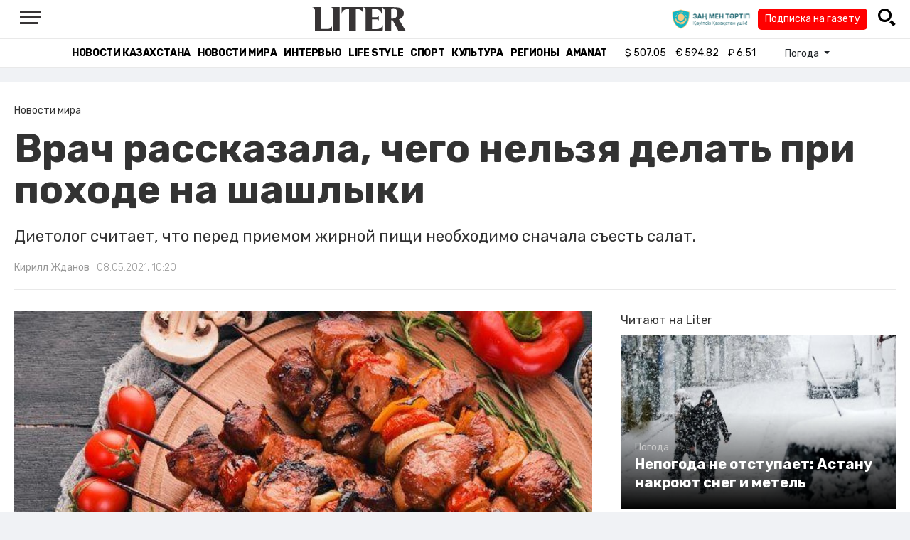

--- FILE ---
content_type: text/html; charset=UTF-8
request_url: https://liter.kz/vrach-rasskazala-chego-nelzya-delat-pri-pohode-na-shashlyki/
body_size: 11823
content:
<!DOCTYPE html>
<html lang="ru" class="no-js" prefix="og: http://ogp.me/ns#">
<head >
    <title>Врач рассказала, чего нельзя делать при походе на шашлыки</title>

    <link rel="canonical" href="https://liter.kz/vrach-rasskazala-chego-nelzya-delat-pri-pohode-na-shashlyki/"/>

    
    <meta charset="UTF-8" />
<meta name="keywords" content="отдых, Природа, советы, лайфхаки, развлечения, диетолог, шашлыки" />
<meta name="description" content="Диетолог считает, что перед приемом жирной пищи необходимо сначала съесть салат." />
<meta name="robots" content="follow, index, max-snippet:-1, max-video-preview:-1, max-image-preview:large" />
<meta name="news_keywords" content="отдых, Природа, советы, лайфхаки, развлечения, диетолог, шашлыки" />
<meta property="og:site_name" content="Новости Казахстана - Liter.kz" />
<meta property="og:title" content="Врач рассказала, чего нельзя делать при походе на шашлыки" />
<meta property="og:description" content="Диетолог считает, что перед приемом жирной пищи необходимо сначала съесть салат." />
<meta property="og:url" content="https://liter.kz/vrach-rasskazala-chego-nelzya-delat-pri-pohode-na-shashlyki/" />
<meta property="og:locale" content="ru_RU" />
<meta property="og:image" content="https://liter.kz/cache/imagine/1200/uploads/news/2021/05/08/1663400190c63b1e96cb76f7afa72973.jpg" />
<meta property="og:type" content="article" />
<meta property="og:image:alt" content="Врач рассказала, чего нельзя делать при походе на шашлыки" />
<meta property="twitter:image" content="https://liter.kz/cache/imagine/1200/uploads/news/2021/05/08/1663400190c63b1e96cb76f7afa72973.jpg" />
<meta property="og:image:secure_url" content="https://liter.kz/cache/imagine/1200/uploads/news/2021/05/08/1663400190c63b1e96cb76f7afa72973.jpg" />
<meta property="og:image:width" content="1200" />
<meta property="og:image:height" content="797" />
<meta property="og:image:type" content="image/jpeg" />
<meta property="article:tag" content="отдых, Природа, советы, лайфхаки, развлечения, диетолог, шашлыки" />
<meta property="article:section" content="Новости мира" />
<meta property="article:published_time" content="2021-05-08T10:20:16+05:00" />
<meta property="article:modified_time" content="2021-12-23T07:11:27+05:00" />
<meta property="og:updated_time" content="2021-12-23T07:11:27+05:00" />
<meta property="twitter:card" content="summary_large_image" />
<meta property="twitter:title" content="Врач рассказала, чего нельзя делать при походе на шашлыки" />
<meta property="twitter:description" content="Диетолог считает, что перед приемом жирной пищи необходимо сначала съесть салат." />

    <link href="https://liter.kz/favicon.ico" rel="icon" type="image/x-icon" />
    <link href="https://liter.kz/favicon.ico" rel="shortcut icon" type="image/vnd.microsoft.icon" />
    <link rel="icon" type="image/png" sizes="16x16" href="/build/favicons/favicon-16x16.png">
    <link rel="icon" type="image/png" sizes="32x32" href="/build/favicons/favicon-32x32.png">
    <link rel="apple-touch-icon" sizes="57x57" href="/build/favicons/apple-icon-57x57.png">
    <link rel="apple-touch-icon" sizes="60x60" href="/build/favicons/apple-icon-60x60.png">
    <link rel="apple-touch-icon" sizes="72x72" href="/build/favicons/apple-icon-72x72.png">
    <link rel="apple-touch-icon" sizes="76x76" href="/build/favicons/apple-icon-76x76.png">
    <link rel="apple-touch-icon" sizes="114x114" href="/build/favicons/apple-icon-114x114.png">
    <link rel="apple-touch-icon" sizes="120x120" href="/build/favicons/apple-icon-120x120.png">
    <link rel="apple-touch-icon" sizes="144x144" href="/build/favicons/apple-icon-144x144.png">
    <link rel="apple-touch-icon" sizes="152x152" href="/build/favicons/apple-icon-152x152.png">
    <link rel="apple-touch-icon" sizes="180x180" href="/build/favicons/apple-icon-180x180.png">
    <link rel="icon" type="image/png" sizes="192x192" href="/build/favicons/android-icon-192x192.png">
    <link rel="icon" type="image/png" sizes="96x96" href="/build/favicons/favicon-96x96.png">
    <link rel="manifest" href="/build/favicons/manifest.json">
    <meta name="msapplication-TileColor" content="#ffffff">
    <meta name="msapplication-TileImage" content="/build/favicons/ms-icon-144x144.png">
    <meta name="theme-color" content="#ffffff">
    <meta name="viewport" content="width=device-width, initial-scale=1, shrink-to-fit=no">
    <meta name="pmail-verification" content="1fcf2bad9c4405f22ce95a51c314a6cb">
    <link href="//fonts.googleapis.com" rel="dns-prefetch preconnect"/>
    <link href="//www.youtube.com" rel="dns-prefetch preconnect"/>
    <link rel="preconnect" href="https://fonts.googleapis.com">
    <link rel="preconnect" href="https://fonts.gstatic.com" crossorigin>
    <link href="https://fonts.googleapis.com/css2?family=Rubik:wght@300;400;500;700&display=swap" rel="stylesheet">

    <!-- Google tag (gtag.js) -->
    <script async src="https://www.googletagmanager.com/gtag/js?id=G-DW7XF2E5MB"></script>
    <script>
        window.dataLayer = window.dataLayer || [];
        function gtag(){dataLayer.push(arguments);}
        gtag('js', new Date());

        gtag('config', 'G-DW7XF2E5MB');
    </script>

                <link rel="stylesheet" href="/build/app.e8f113cb.css">
        <style>
            .hidden {
                display: none !important;
            }
        </style>
    <link href="/custom.css?1767643194" rel="stylesheet" type="text/css">
    

    <link rel="stylesheet" href="/build/news-view.5bcd5c48.css">

                 <script type="application/ld+json">{"@context":"https:\/\/schema.org","@type":"WebSite","@id":"https:\/\/liter.kz\/#website","url":"https:\/\/liter.kz\/","name":"\u0412\u0440\u0430\u0447 \u0440\u0430\u0441\u0441\u043a\u0430\u0437\u0430\u043b\u0430, \u0447\u0435\u0433\u043e \u043d\u0435\u043b\u044c\u0437\u044f \u0434\u0435\u043b\u0430\u0442\u044c \u043f\u0440\u0438 \u043f\u043e\u0445\u043e\u0434\u0435 \u043d\u0430 \u0448\u0430\u0448\u043b\u044b\u043a\u0438","potentialAction":{"@type":"SearchAction","target":"https:\/\/liter.kz\/search\/?search_text={search_term_string}","query-input":"required name=search_term_string"}}</script>
         <script type="application/ld+json">{"@context":"http:\/\/schema.org","@type":"WebPage","headline":"\u0412\u0440\u0430\u0447 \u0440\u0430\u0441\u0441\u043a\u0430\u0437\u0430\u043b\u0430, \u0447\u0435\u0433\u043e \u043d\u0435\u043b\u044c\u0437\u044f \u0434\u0435\u043b\u0430\u0442\u044c \u043f\u0440\u0438 \u043f\u043e\u0445\u043e\u0434\u0435 \u043d\u0430 \u0448\u0430\u0448\u043b\u044b\u043a\u0438","url":"https:\/\/liter.kz\/","image":{"@type":"ImageObject","url":"https:\/\/liter.kz\/build\/images\/default.jpg","width":1200,"height":740}}</script>
         <script type="application/ld+json">{"@context":"https:\/\/schema.org","@type":"Organization","@id":"https:\/\/liter.kz\/#organization","name":"Liter.kz","email":"liternews@mail.ru","url":"https:\/\/liter.kz\/","sameAs":["http:\/\/www.facebook.com\/literkz","http:\/\/twitter.com\/intent\/follow?source=followbutton\u0026variant=1.0\u0026screen_name=Literkz","http:\/\/www.youtube.com\/channel\/UCgY7BC-BSDIokqg9hnvbHKQ?sub_confirmation=1","http:\/\/vk.com\/liter_kz","https:\/\/t.me\/liternews"],"address":{"@type":"PostalAddress","streetAddress":"\u043f\u0440. \u041a\u0443\u043d\u0430\u0435\u0432\u0430, 12\/1","addressLocality":"\u0433. \u041d\u0443\u0440-\u0421\u0443\u043b\u0442\u0430\u043d","addressRegion":"\u0433. \u041d\u0443\u0440-\u0421\u0443\u043b\u0442\u0430\u043d","postalCode":"010017","addressCountry":{"@type":"Country","name":"KZ"}},"contactPoint":{"@type":"ContactPoint","telephone":"+7 (7172) 76-84-66","contactType":"technical support"},"logo":{"@type":"ImageObject","url":"https:\/\/liter.kz\/build\/images\/liter-logo-news.png","width":233,"height":60}}</script>
    

    <script type="application/ld+json">{"@context":"https:\/\/schema.org","@type":"NewsArticle","name":"\u0412\u0440\u0430\u0447 \u0440\u0430\u0441\u0441\u043a\u0430\u0437\u0430\u043b\u0430, \u0447\u0435\u0433\u043e \u043d\u0435\u043b\u044c\u0437\u044f \u0434\u0435\u043b\u0430\u0442\u044c \u043f\u0440\u0438 \u043f\u043e\u0445\u043e\u0434\u0435 \u043d\u0430 \u0448\u0430\u0448\u043b\u044b\u043a\u0438","headline":"\u0412\u0440\u0430\u0447 \u0440\u0430\u0441\u0441\u043a\u0430\u0437\u0430\u043b\u0430, \u0447\u0435\u0433\u043e \u043d\u0435\u043b\u044c\u0437\u044f \u0434\u0435\u043b\u0430\u0442\u044c \u043f\u0440\u0438 \u043f\u043e\u0445\u043e\u0434\u0435 \u043d\u0430 \u0448\u0430\u0448\u043b\u044b\u043a\u0438","description":"\u0414\u0438\u0435\u0442\u043e\u043b\u043e\u0433 \u0441\u0447\u0438\u0442\u0430\u0435\u0442, \u0447\u0442\u043e \u043f\u0435\u0440\u0435\u0434 \u043f\u0440\u0438\u0435\u043c\u043e\u043c \u0436\u0438\u0440\u043d\u043e\u0439 \u043f\u0438\u0449\u0438 \u043d\u0435\u043e\u0431\u0445\u043e\u0434\u0438\u043c\u043e \u0441\u043d\u0430\u0447\u0430\u043b\u0430 \u0441\u044a\u0435\u0441\u0442\u044c \u0441\u0430\u043b\u0430\u0442.","articleBody":"\u041f\u043e\u0442\u0435\u043f\u043b\u0435\u043d\u0438\u0435 \u0438 \u043c\u0430\u0439\u0441\u043a\u0438\u0435 \u043f\u0440\u0430\u0437\u0434\u043d\u0438\u043a\u0438 - \u043b\u0443\u0447\u0448\u0438\u0439 \u043f\u043e\u0432\u043e\u0434 \u0441\u043e\u0431\u0440\u0430\u0442\u044c\u0441\u044f \u043d\u0430 \u043f\u0440\u0438\u0440\u043e\u0434\u0435 \u0438 \u043f\u0440\u0438\u0433\u043e\u0442\u043e\u0432\u0438\u0442\u044c \u0448\u0430\u0448\u043b\u044b\u043a. \u041e\u0434\u043d\u0430\u043a\u043e, \u0433\u043e\u0442\u043e\u0432\u044f\u0441\u044c \u043a \u0441\u044b\u0442\u043d\u043e\u0439 \u0442\u0440\u0430\u043f\u0435\u0437\u0435, \u043d\u0435 \u0441\u0442\u043e\u0438\u0442 \u0437\u0430\u0431\u044b\u0432\u0430\u0442\u044c \u043d\u0435\u0441\u043a\u043e\u043b\u044c\u043a\u043e \u043f\u0440\u043e\u0441\u0442\u044b\u0445 \u043f\u0440\u0430\u0432\u0438\u043b, \u0447\u0442\u043e\u0431\u044b \u043e\u0441\u0442\u0430\u0432\u0430\u0442\u044c\u0441\u044f \u0432 \u0442\u043e\u043d\u0443\u0441\u0435 \u0438 \u043d\u0435 \u043f\u043e\u0434\u0432\u0435\u0440\u0433\u0430\u0442\u044c \u0441\u0432\u043e\u0439 \u043e\u0440\u0433\u0430\u043d\u0438\u0437\u043c \u043b\u0438\u0448\u043d\u0435\u0439 \u043d\u0430\u0433\u0440\u0443\u0437\u043a\u0435, \u043f\u0438\u0448\u0435\u0442 RT.\r\u0412\u0435\u0434\u0443\u0449\u0438\u0439 \u043d\u0430\u0443\u0447\u043d\u044b\u0439 \u0441\u043e\u0442\u0440\u0443\u0434\u043d\u0438\u043a \u0424\u0435\u0434\u0435\u0440\u0430\u043b\u044c\u043d\u043e\u0433\u043e \u0438\u0441\u0441\u043b\u0435\u0434\u043e\u0432\u0430\u0442\u0435\u043b\u044c\u0441\u043a\u043e\u0433\u043e \u0446\u0435\u043d\u0442\u0440\u0430 (\u0424\u0418\u0426) \u043f\u0438\u0442\u0430\u043d\u0438\u044f \u0438 \u0431\u0438\u043e\u0442\u0435\u0445\u043d\u043e\u043b\u043e\u0433\u0438\u0438, \u0434\u0438\u0435\u0442\u043e\u043b\u043e\u0433 \u043a\u0430\u043d\u0434\u0438\u0434\u0430\u0442 \u043c\u0435\u0434\u0438\u0446\u0438\u043d\u0441\u043a\u0438\u0445 \u043d\u0430\u0443\u043a \u041e\u043b\u044c\u0433\u0430 \u0413\u0440\u0438\u0433\u043e\u0440\u044c\u044f\u043d \u0432 \u043f\u0435\u0440\u0432\u0443\u044e \u043e\u0447\u0435\u0440\u0435\u0434\u044c \u0441\u043e\u0432\u0435\u0442\u0443\u0435\u0442 \u043f\u0435\u0440\u0435\u0434 \u043f\u043e\u0435\u0434\u0430\u043d\u0438\u0435\u043c \u0436\u0430\u0440\u0435\u043d\u043d\u043e\u0433\u043e \u043c\u044f\u0441\u0430, \u0432\u0441\u0435-\u0442\u0430\u043a\u0438 \u0441\u044a\u0435\u0441\u0442\u044c \u043b\u0435\u0433\u043a\u0438\u0439 \u0441\u0430\u043b\u0430\u0442. \u0422\u0430\u043a\u0436\u0435 \u043d\u0435 \u0441\u0442\u043e\u0438\u0442 \u0441\u0440\u0430\u0437\u0443 \u043d\u0430\u0435\u0434\u0430\u0442\u044c\u0441\u044f, \u043b\u0443\u0447\u0448\u0435 \u0432\u0441\u0435\u0433\u043e - \u0440\u0430\u0441\u0442\u044f\u043d\u0443\u0442\u044c \u0443\u0434\u043e\u0432\u043e\u043b\u044c\u0441\u0442\u0432\u0438\u0435 \u043f\u043e \u0432\u0440\u0435\u043c\u0435\u043d\u0438. \u0420\u0430\u0437\u0431\u0430\u0432\u0438\u0442\u044c \u043f\u0440\u0438\u0435\u043c\u044b \u043f\u0438\u0449\u0438 \u043c\u043e\u0436\u043d\u043e, \u043d\u0430\u043f\u0440\u0438\u043c\u0435\u0440, \u0431\u0435\u0441\u0435\u0434\u043e\u0439 \u0438\u043b\u0438 \u043f\u0440\u043e\u0433\u0443\u043b\u043a\u043e\u0439 \u043f\u043e \u043f\u0440\u0438\u0440\u043e\u0434\u0435.\r\u041f\u043e \u0441\u043b\u043e\u0432\u0430\u043c \u0432\u0440\u0430\u0447\u0430, \u043c\u044f\u0441\u043e \u043d\u0435 \u0441\u0442\u043e\u0438\u0442 \u043c\u0430\u0440\u0438\u043d\u043e\u0432\u0430\u0442\u044c \u0432 \u043a\u0435\u0444\u0438\u0440\u0435 \u0438 \u043c\u0430\u0439\u043e\u043d\u0435\u0437\u0435, \u0447\u0442\u043e \u043d\u0435\u0433\u0430\u0442\u0438\u0432\u043d\u043e \u0441\u043a\u0430\u0437\u044b\u0432\u0430\u0435\u0442\u0441\u044f \u043d\u0430 \u0436\u0435\u043b\u0443\u0434\u043a\u0435, \u0441\u043e\u0437\u0434\u0430\u0432\u0430\u044f \u0434\u043e\u043f\u043e\u043b\u043d\u0438\u0442\u0435\u043b\u044c\u043d\u0443\u044e \u043d\u0430\u0433\u0440\u0443\u0437\u043a\u0443, \u0430 \u0442\u0430\u043a\u0436\u0435 \u043d\u0430 \u043f\u043e\u0434\u0436\u0435\u043b\u0443\u0434\u043e\u0447\u043d\u043e\u0439 \u0436\u0435\u043b\u0435\u0437\u0435. \u041b\u0443\u0447\u0448\u0435 \u0432\u0441\u0435\u0433\u043e \u0433\u043e\u0442\u043e\u0432\u0438\u0442\u044c \u0441\u0432\u0435\u0436\u0435\u0435 \u043c\u044f\u0441\u043e \u0440\u044b\u0431\u044b \u0438 \u043f\u0442\u0438\u0446\u044b \u043d\u0430 \u043e\u0433\u043d\u0435, \u043d\u0435 \u0437\u043b\u043e\u0443\u043f\u043e\u0442\u0440\u0435\u0431\u043b\u044f\u0442\u044c \u0430\u043b\u043a\u043e\u0433\u043e\u043b\u0435\u043c, \u0430 \u0442\u0430\u043a\u0436\u0435 \u0433\u0430\u0437\u0438\u0440\u043e\u0432\u0430\u043d\u043d\u044b\u043c\u0438 \u043d\u0430\u043f\u0438\u0442\u043a\u0430\u043c\u0438. \u0412\u0441\u0435 \u044d\u0442\u043e - \u043f\u043b\u043e\u0445\u043e \u0432\u043b\u0438\u044f\u0435\u0442 \u043d\u0430 \u043f\u0435\u0447\u0435\u043d\u044c \u0438 \u0441\u0435\u0440\u0434\u0446\u0435.\r\u0022\u0415\u0441\u043b\u0438 \u0432\u044b \u0441\u044a\u0435\u0434\u0438\u0442\u0435 \u043d\u0435\u043c\u043d\u043e\u0433\u043e \u043a\u0440\u0430\u0441\u043d\u043e\u0433\u043e \u043c\u044f\u0441\u0430, \u0442\u043e \u043d\u0438\u043a\u0430\u043a\u043e\u0439 \u043a\u0430\u0442\u0430\u0441\u0442\u0440\u043e\u0444\u044b \u043d\u0435 \u0431\u0443\u0434\u0435\u0442. 200 \u0433 \u043c\u044f\u0441\u0430 \u2014 \u044d\u0442\u043e \u043c\u0430\u043a\u0441\u0438\u043c\u0430\u043b\u044c\u043d\u0430\u044f \u043f\u043e\u0440\u0446\u0438\u044f, \u043f\u043e\u0442\u043e\u043c \u043d\u0430\u0434\u043e \u043e\u0431\u044f\u0437\u0430\u0442\u0435\u043b\u044c\u043d\u043e \u0441\u0434\u0435\u043b\u0430\u0442\u044c \u043f\u0430\u0443\u0437\u0443. \u0427\u0435\u0440\u0435\u0437 15\u201420 \u043c\u0438\u043d\u0443\u0442 \u0432\u044b \u043f\u043e\u0447\u0443\u0432\u0441\u0442\u0432\u0443\u0435\u0442\u0435, \u0447\u0442\u043e \u0441\u044b\u0442\u044b\u0022, - \u043e\u0442\u043c\u0435\u0442\u0438\u043b\u0430 \u043e\u043d\u0430.","dateCreated":"2021-05-08T11:20:16+06:00","datePublished":"2021-05-08T10:20:16+05:00","dateModified":"2021-12-23T07:11:27+05:00","articleSection":"\u041d\u043e\u0432\u043e\u0441\u0442\u0438 \u043c\u0438\u0440\u0430","publisher":{"@type":"Organization","name":"Liter.kz","url":"\/","address":{"@type":"PostalAddress","streetAddress":"\u043f\u0440. \u041a\u0443\u043d\u0430\u0435\u0432\u0430, 12\/1","addressLocality":"\u0433. \u0410\u0441\u0442\u0430\u043d\u0430","addressRegion":"\u0433. \u0410\u0441\u0442\u0430\u043d\u0430","postalCode":"010017","addressCountry":{"@type":"Country","name":"KZ"}},"contactPoint":{"@type":"ContactPoint","telephone":"+7 (7172) 76-84-66","contactType":"technical support"},"logo":{"@type":"ImageObject","url":"https:\/\/liter.kz\/build\/images\/liter-logo-news.png","width":233,"height":60},"sameAs":["http:\/\/www.facebook.com\/literkz","http:\/\/twitter.com\/intent\/follow?source=followbutton\u0026variant=1.0\u0026screen_name=Literkz","http:\/\/www.youtube.com\/channel\/UCgY7BC-BSDIokqg9hnvbHKQ?sub_confirmation=1","http:\/\/vk.com\/liter_kz","https:\/\/t.me\/liternews"]},"url":"https:\/\/liter.kz\/vrach-rasskazala-chego-nelzya-delat-pri-pohode-na-shashlyki\/","mainEntityOfPage":{"@type":"WebPage","@id":"https:\/\/liter.kz\/vrach-rasskazala-chego-nelzya-delat-pri-pohode-na-shashlyki\/","name":"\u0412\u0440\u0430\u0447 \u0440\u0430\u0441\u0441\u043a\u0430\u0437\u0430\u043b\u0430, \u0447\u0435\u0433\u043e \u043d\u0435\u043b\u044c\u0437\u044f \u0434\u0435\u043b\u0430\u0442\u044c \u043f\u0440\u0438 \u043f\u043e\u0445\u043e\u0434\u0435 \u043d\u0430 \u0448\u0430\u0448\u043b\u044b\u043a\u0438"},"image":{"@type":"ImageObject","url":"https:\/\/liter.kz\/cache\/imagine\/1200\/uploads\/news\/2021\/05\/08\/1663400190c63b1e96cb76f7afa72973.jpg","width":1200,"height":797},"author":{"@type":"Person","name":"\u041a\u0438\u0440\u0438\u043b\u043b \u0416\u0434\u0430\u043d\u043e\u0432","url":"\/author\/kirill-zhdanov\/"}}</script>
    <script type="application/ld+json">{"@context":"https:\/\/schema.org","@type":"hentry","entry-title":"\u0412\u0440\u0430\u0447 \u0440\u0430\u0441\u0441\u043a\u0430\u0437\u0430\u043b\u0430, \u0447\u0435\u0433\u043e \u043d\u0435\u043b\u044c\u0437\u044f \u0434\u0435\u043b\u0430\u0442\u044c \u043f\u0440\u0438 \u043f\u043e\u0445\u043e\u0434\u0435 \u043d\u0430 \u0448\u0430\u0448\u043b\u044b\u043a\u0438","published":"2021-05-08T10:20:16+05:00","updated":"2021-12-23T07:11:27+05:00"}</script>
    <script type="application/ld+json">{"@context":"https:\/\/schema.org","@type":"BreadcrumbList","itemListElement":[{"@type":"ListItem","position":1,"item":{"@id":"https:\/\/liter.kz\/","url":"https:\/\/liter.kz\/","name":"\u0412\u0440\u0430\u0447 \u0440\u0430\u0441\u0441\u043a\u0430\u0437\u0430\u043b\u0430, \u0447\u0435\u0433\u043e \u043d\u0435\u043b\u044c\u0437\u044f \u0434\u0435\u043b\u0430\u0442\u044c \u043f\u0440\u0438 \u043f\u043e\u0445\u043e\u0434\u0435 \u043d\u0430 \u0448\u0430\u0448\u043b\u044b\u043a\u0438"}},{"@type":"ListItem","position":2,"item":{"@id":"https:\/\/liter.kz\/world-news\/","url":"https:\/\/liter.kz\/world-news\/","name":"\u041d\u043e\u0432\u043e\u0441\u0442\u0438 \u043c\u0438\u0440\u0430"}},{"@type":"ListItem","position":3,"item":{"@id":"https:\/\/liter.kz\/vrach-rasskazala-chego-nelzya-delat-pri-pohode-na-shashlyki\/","url":"https:\/\/liter.kz\/vrach-rasskazala-chego-nelzya-delat-pri-pohode-na-shashlyki\/","name":"\u0412\u0440\u0430\u0447 \u0440\u0430\u0441\u0441\u043a\u0430\u0437\u0430\u043b\u0430, \u0447\u0435\u0433\u043e \u043d\u0435\u043b\u044c\u0437\u044f \u0434\u0435\u043b\u0430\u0442\u044c \u043f\u0440\u0438 \u043f\u043e\u0445\u043e\u0434\u0435 \u043d\u0430 \u0448\u0430\u0448\u043b\u044b\u043a\u0438"}}]}</script>

        <link href="https://liter.kz/vrach-rasskazala-chego-nelzya-delat-pri-pohode-na-shashlyki/amp/" rel="amphtml"/>

        <!--В <head> сайта один раз добавьте код загрузчика-->
        <script>window.yaContextCb = window.yaContextCb || []</script>
        <script src="https://yandex.ru/ads/system/context.js" defer></script>
    <!-- Yandex.Metrika counter -->
    <script type="text/javascript" >
        (function(m,e,t,r,i,k,a){m[i]=m[i]||function(){(m[i].a=m[i].a||[]).push(arguments)};
            m[i].l=1*new Date();
            for (var j = 0; j < document.scripts.length; j++) {if (document.scripts[j].src === r) { return; }}
            k=e.createElement(t),a=e.getElementsByTagName(t)[0],k.async=1,k.src=r,a.parentNode.insertBefore(k,a)})
        (window, document, "script", "https://mc.yandex.ru/metrika/tag.js", "ym");

        ym(53375884, "init", {
            clickmap:true,
            trackLinks:true,
            accurateTrackBounce:true
        });
    </script>
    <noscript><div><img src="https://mc.yandex.ru/watch/53375884" style="position:absolute; left:-9999px;" alt="" /></div></noscript>
    <!-- /Yandex.Metrika counter -->

    <!--LiveInternet counter--><script>
        new Image().src = "https://counter.yadro.ru/hit?r"+
            escape(document.referrer)+((typeof(screen)=="undefined")?"":
                ";s"+screen.width+"*"+screen.height+"*"+(screen.colorDepth?
                    screen.colorDepth:screen.pixelDepth))+";u"+escape(document.URL)+
            ";h"+escape(document.title.substring(0,150))+
            ";"+Math.random();</script><!--/LiveInternet-->
    <script charset="UTF-8" src="//web.webpushs.com/js/push/8c16fe778fa9074f362f8a249f0e3d88_1.js" defer></script>
</head>
<body class="view-desktop">

    <section class="header header--border-bottom">
    <div class="container ">
        <div class="d-flex justify-content-between align-items-center" id="header-content">
            <div class="d-flex align-items-center">
                <a class="menu-bars"
                   onclick="document.getElementById('offCanvasLeftOverlap').classList.add('is-open');document.getElementById('js-off-canvas-overlay').classList.add('is-visible');"><i><span></span><span></span><span
                                class="last"></span></i></a>
            </div>
            <div class="d-flex align-items-center xl-mt-10 xl-mb-10">
                <a href="/" class="d-flex " rel="home">
                    <img class="site-logo" src="/build/svg/liter-logo-black.svg" alt="liter-logo" width="132" height="34"></a>
            </div>

            <div class="search-icon">
                <div class="logo30">
                    <a href="#" target="_blank" title="Закон и порядок"><img src="/uploads/ztlogo.png" class="logo30"></a>
                </div>
                <div class="podpis-gaz-div">
                    <div class="podpis-gaz">
                        <a href="https://kaspi.kz/pay/KAZAKHGAZETTERI?9446=15&started_from=QR" target="_blank" title="Подписка на газету">Подписка на газету</a>
                    </div>
                </div>
                <img src="/build/svg/iconmonstr-magnifier-3.svg"
                     alt="Поиск по сайту"
                     width="25" height="25"
                     class="search-icon__img"
                     id="search-icon"
                     onclick="document.getElementById('header-content').classList.add('hidden'); document.getElementById('search-block').classList.remove('hidden')"
                >
            </div>
        </div>
        <div class="d-flex justify-content-center align-items-center">
            <div class="search-block hidden" id="search-block">
                <div class="search__block">
                    <form action="https://liter.kz/search/" method="get" autocomplete="off"
                          class="row gx-3 align-items-center">
                        <div class="col-1 col-xl-1 text-center">
                            <button type="button" class="btn-close btn-close-white search__block-close"
                                    onclick="document.getElementById('header-content').classList.remove('hidden'); document.getElementById('search-block').classList.add('hidden')"
                                    aria-label="Закрыть"
                            ></button>
                        </div>
                        <div class="col-9 col-xl-9">
                            <input type="text"
                                   class="form-control search__block-input"
                                   name="search_text"
                                   placeholder="Поиск по сайту"
                                   title="Поиск по сайту">
                        </div>
                        <div class="col-2 col-xl-2 d-grid">
                            <button type="submit" class="btn btn-primary search__block-submit">Поиск</button>
                        </div>
                    </form>
                </div>
            </div>
        </div>
    </div>
</section>

    <section class="header-menu header--border-bottom ">
        <div class="container header-menu__wrapper d-flex justify-content-center align-items-center">
                        <a href="/kazakhstan-news/"
               class="header-menu__link d-block xl-mr-20">
                Новости Казахстана
            </a>
            <a href="/world-news/"
               class="header-menu__link d-block xl-mr-20">
                Новости мира
            </a>
                <a href="/interview/"
                   class="header-menu__link d-block xl-mr-20">
                    Интервью
                </a>
                <a href="/lajfhaki/"
                   class="header-menu__link d-block xl-mr-20">
                    Life style
                </a>
                <a href="/sport/"
                   class="header-menu__link d-block xl-mr-20">
                    Спорт
                </a>
                <a href="/culture/"
                   class="header-menu__link d-block xl-mr-20">
                    Культура
                </a>
                <a href="/regiony/"
                   class="header-menu__link d-block xl-mr-20">
                    Регионы
                </a>
                <a href="/nur-otan/"
                   class="header-menu__link d-block xl-mr-20">
                    Amanat
                </a>
            
                <div class="currency xl-pl-15 xl-pr-10">
                    <span class="currency__item"  title="курс НБРК на 21.01.2026"><span
                    class="currency__icon">$</span>&nbsp;507.05</span>                                                        <span class="currency__item"  title="курс НБРК на 21.01.2026"><span
                    class="currency__icon">€</span>&nbsp;594.82</span>                                                                    <span class="currency__item" title="курс НБРК на 21.01.2026"><span
                    class="currency__icon">₽</span>&nbsp;6.51</span>            </div>

                <div class="temperature d-flex xs-pl-10">
        <div class="d-flex align-items-center" title="Погода">
                        <a class="btn dropdown-toggle temperature__title" href="#" role="button" id="dropdownMenuLink"
               data-bs-toggle="dropdown" aria-expanded="false">
                Погода
            </a>

            <ul class="dropdown-menu dropdown-menu-lg-end" aria-labelledby="dropdownMenuLink">
                                    <li>
                        <a class="dropdown-item"
                           href="https://www.gismeteo.kz/weather-nur-sultan-5164/"
                           target="_blank"
                        >Астана: -14.3°</a>
                    </li>
                                                    <li><a class="dropdown-item"
                           href="https://www.gismeteo.kz/weather-almaty-5205/"
                           target="_blank"
                        >Алматы: -4.3°</a>
                    </li>
                                                    <li><a class="dropdown-item"
                           href="https://www.gismeteo.kz/weather-shymkent-5324/"
                           target="_blank"
                        >Шымкент: 2.8°</a>
                    </li>
                                                    <li><a class="dropdown-item"
                           href="https://www.gismeteo.kz/weather-taraz-5325/"
                           target="_blank"
                        >Тараз: 2.8°</a>
                    </li>
                                                    <li><a class="dropdown-item"
                           href="https://www.gismeteo.kz/weather-turkistan-5321/"
                           target="_blank"
                        >Туркестан: 2.8°</a>
                    </li>
                                                    <li><a class="dropdown-item"
                           href="https://www.gismeteo.kz/weather-taldykorgan-5203/"
                           target="_blank"
                        >Талдыкорган: -8.8°</a>
                    </li>
                                                    <li><a class="dropdown-item"
                           href="https://www.gismeteo.kz/weather-karaganda-5168/"
                           target="_blank"
                        >Караганда: -13.4°</a>
                    </li>
                                                    <li><a class="dropdown-item"
                           href="https://www.gismeteo.kz/weather-aktobe-5165/"
                           target="_blank"
                        >Актобе: -13.1°</a>
                    </li>
                                                    <li><a class="dropdown-item"
                           href="https://www.gismeteo.kz/weather-atyrau-11945/"
                           target="_blank"
                        >Атырау: -6.5°</a>
                    </li>
                                                    <li><a class="dropdown-item"
                           href="https://www.gismeteo.kz/weather-kostanay-4628/"
                           target="_blank"
                        >Костанай: -21.8°</a>
                    </li>
                                                    <li><a class="dropdown-item"
                           href="https://www.gismeteo.kz/weather-pavlodar-5174/"
                           target="_blank"
                        >Павлодар: -14.4°</a>
                    </li>
                                                    <li><a class="dropdown-item"
                           href="https://www.gismeteo.kz/weather-kokshetau-4616/"
                           target="_blank"
                        >Кокшетау: -21°</a>
                    </li>
                                                    <li><a class="dropdown-item"
                           href="https://www.gismeteo.kz/weather-aktau-5320/"
                           target="_blank"
                        >Актау: -2.4°</a>
                    </li>
                                                    <li><a class="dropdown-item"
                           href="https://www.gismeteo.kz/weather-oral-5156/"
                           target="_blank"
                        >Уральск: -10.3°</a>
                    </li>
                                                    <li><a class="dropdown-item"
                           href="https://www.gismeteo.kz/weather-petropavlovsk-4574/"
                           target="_blank"
                        >Петропавловск: -25.8°</a>
                    </li>
                                                    <li><a class="dropdown-item"
                           href="https://www.gismeteo.kz/weather-semey-5192/"
                           target="_blank"
                        >Семей: -13.1°</a>
                    </li>
                                                    <li><a class="dropdown-item"
                           href="https://www.gismeteo.kz/weather-ust-kamenogorsk-5201/"
                           target="_blank"
                        >Усть-Каменогорск: -9.8°</a>
                    </li>
                            </ul>
        </div>
    </div>


        </div>
    </section>
    <div class="adv-top-div">
        <!--Тип баннера: top | desktop-->
        <div id="adfox_174491747179239065"></div>
        <script>
            window.yaContextCb.push(()=>{
                Ya.adfoxCode.create({
                    ownerId: 12375146,
                    containerId: 'adfox_174491747179239065',
                    params: {
                        pp: 'g',
                        ps: 'jfsv',
                        p2: 'jlkt'
                    }
                })
            })
        </script>
    </div>

        <div class="main-container">
        <div class="news-view news  xl-pt-30 xl-mb-20"
     data-url="/vrach-rasskazala-chego-nelzya-delat-pri-pohode-na-shashlyki/"
     data-title="Врач рассказала, чего нельзя делать при походе на шашлыки"
     data-id="138743">
    <div class="container">
        <div class="news-header xl-mb-30 xl-pb-20">
            <nav aria-label="breadcrumb">
                <ol class="breadcrumb">
                    <li class="breadcrumb-item active news__category" aria-current="page"
                        rel="category">Новости мира</li>
                </ol>
            </nav>

            <h1 class="news__title xl-pb-15">
                Врач рассказала, чего нельзя делать при походе на шашлыки
            </h1>
                            <div class="news__extract xl-mb-20">
                    Диетолог считает, что перед приемом жирной пищи необходимо сначала съесть салат.
                </div>
            
            <div class="d-flex">
                                                    <div class="xl-mr-10">
                        <a href="/author/kirill-zhdanov/" class="news__author" rel="author">Кирилл Жданов</a>
                    </div>
                                <div class="news__date ">08.05.2021, 10:20</div>
            </div>
        </div>

        <div class="row">
            <div class="col-8">
                <div class="xl-mb-20">
                                            <img data-src="https://liter.kz/cache/imagine/1200/uploads/news/2021/05/08/1663400190c63b1e96cb76f7afa72973.jpg"
                             src="/build/images/default.jpg"
                             alt="Врач рассказала, чего нельзя делать при походе на шашлыки"
                             class="news__image lazy xl-mb-5"
                        >
                                                            </div>

                                            <div class="adv-intext-div-d">
                            <!--AdFox START-->
                            <!--yandex_tooalt2025-->
                            <!--Площадка: Liter.kz / * / *-->
                            <!--Тип баннера: intext | desktop-->
                            <!--Расположение: верх страницы-->
                            <div id="adfox_1763802245905138743"></div>
                            <script>
                                window.yaContextCb.push(()=>{
                                    Ya.adfoxCode.create({
                                        ownerId: 12375146,
                                        containerId: 'adfox_1763802245905138743',
                                        params: {
                                            pp: 'g',
                                            ps: 'jfsv',
                                            p2: 'jlku'
                                        }
                                    })
                                })
                            </script>
                        </div>
                    
                    <div class="news__text xl-mb-20">
                        <p><strong>Потепление и майские праздники - лучший повод собраться на природе и приготовить шашлык. Однако, готовясь к сытной трапезе, не стоит забывать несколько простых правил, чтобы оставаться в тонусе и не подвергать свой организм лишней нагрузке</strong>, пишет <a href="https://russian.rt.com/russia/news/859551-dietolog-pravila-pohod-shaslyki">RT</a>.</p><p>Ведущий научный сотрудник Федерального исследовательского центра (ФИЦ) питания и биотехнологии, диетолог кандидат медицинских наук Ольга Григорьян в первую очередь советует перед поеданием жаренного мяса, все-таки съесть легкий салат. Также не стоит сразу наедаться, лучше всего - растянуть удовольствие по времени. Разбавить приемы пищи можно, например, беседой или прогулкой по природе.</p><p>По словам врача, мясо не стоит мариновать в кефире и майонезе, что негативно сказывается на желудке, создавая дополнительную нагрузку, а также на поджелудочной железе. Лучше всего готовить свежее мясо рыбы и птицы на огне, не злоупотреблять алкоголем, а также газированными напитками. Все это - плохо влияет на печень и сердце.</p><p><blockquote>"Если вы съедите немного красного мяса, то никакой катастрофы не будет. 200 г мяса — это максимальная порция, потом надо обязательно сделать паузу. Через 15—20 минут вы почувствуете, что сыты", - отметила она.</blockquote></p>

                    </div>

                
                                    <div class="tags xl-mb-20">
                                                    <a href="/tags/otdyh/" class="tags__item xl-mr-10"
                               rel="tag">отдых</a>
                                                    <a href="/tags/priroda/" class="tags__item xl-mr-10"
                               rel="tag">Природа</a>
                                                    <a href="/tags/sovety/" class="tags__item xl-mr-10"
                               rel="tag">советы</a>
                                                    <a href="/tags/lajfhaki/" class="tags__item xl-mr-10"
                               rel="tag">лайфхаки</a>
                                                    <a href="/tags/razvlecheniya/" class="tags__item xl-mr-10"
                               rel="tag">развлечения</a>
                                                    <a href="/tags/dietolog/" class="tags__item xl-mr-10"
                               rel="tag">диетолог</a>
                                                    <a href="/tags/shashlyki/" class="tags__item xl-mr-10"
                               rel="tag">шашлыки</a>
                                            </div>
                
                                            <!--AdFox START-->
                        <!--yandex_tooalt2025-->
                        <!--Площадка: Liter.kz / * / *-->
                        <!--Тип баннера: undernews | desktop-->
                        <!--Расположение: верх страницы-->
                        <div id="adfox_1763801941354138743"></div>
                        <script>
                            window.yaContextCb.push(()=>{
                                Ya.adfoxCode.create({
                                    ownerId: 12375146,
                                    containerId: 'adfox_1763801941354138743',
                                    params: {
                                        pp: 'g',
                                        ps: 'jfsv',
                                        p2: 'jlkv'
                                    }
                                })
                            })
                        </script>
                    

                <div id="next-prev-news">
                                                                <div class="next">
                            <p class="next-prev-tittle">Следующая новость</p>
                            <a href="/chto-delat-dachnikam-s-bolnym-serdczem-sovety-vracha/" rel="dofollow">
                                Что делать дачникам с больным сердцем. Советы врача
                            </a>
                        </div>
                    
                                                                <div class="prev">
                            <p class="next-prev-tittle">Предыдущая новость</p>
                            <a href="/ot-koronavirusa-umer-rossijskij-akter/" rel="dofollow">
                                От коронавируса умер российский актер
                            </a>
                        </div>
                                    </div>
            </div>
                            <div class="col-4 position-sticky">
                    <div class="fix-div">
                    <div class="popular-news xl-mb-40">
        <h2 class="popular-news__title xl-mb-10">Читают на Liter</h2>

                        <div class="news__wrapper xl-mb-20">
                <img data-src="https://liter.kz/cache/imagine/400x225/uploads/news/2026/01/19/696df76e9cea1861695169.jpg"
                     src="/build/images/default.jpg"
                     alt="Непогода не отступает: Астану накроют снег и метель"
                     class="news__image d-block lazy">
                <div class="news__bg">
                    <a href="/pogoda/"
                       class="news__category news__category--first d-block">Погода</a>
                    <a href="/nepogoda-ne-otstupaet-astanu-nakroiut-sneg-i-metel-1768814141/"
                       class="news__link news__link--first d-block">Непогода не отступает: Астану накроют снег и метель</a>
                </div>
            </div>
                                                            
                                    <div class="xl-mt-10 xl-mb-10 xl-pb-10 xl-pt-10 news__link--border-bottom">
                <a href="/kairat-briugge-vremia-nachala-matcha-i-priamaia-transliatsiia-1768884719/"
                   class="news__link news__link--list">&quot;Кайрат&quot; - &quot;Брюгге&quot;: время начала матча и прямая трансляция</a>&nbsp;
<img src="/build/svg/views.svg" width="20" alt="просмотров">
                &nbsp;
                <span class="news__views">7029</span>
            </div>
                                <div class="xl-mt-10 xl-mb-10 xl-pb-10 xl-pt-10 news__link--border-bottom">
                <a href="/uefa-naznachil-sudei-na-match-kairat-briugge-1768759240/"
                   class="news__link news__link--list">УЕФА назначил судей на матч “Кайрат“ - “Брюгге“</a>&nbsp;
<img src="/build/svg/views.svg" width="20" alt="просмотров">
                &nbsp;
                <span class="news__views">5152</span>
            </div>
                                <div class="xl-mt-10 xl-mb-10 xl-pb-10 xl-pt-10 news__link--border-bottom">
                <a href="/chislo-pogibshikh-pri-krushenii-poezdov-v-ispanii-vyroslo-do-39-1768815044/"
                   class="news__link news__link--list">Трагедия в Испании: число погибших при крушении поездов выросло до 39</a>&nbsp;
<img src="/build/svg/views.svg" width="20" alt="просмотров">
                &nbsp;
                <span class="news__views">3093</span>
            </div>
                                <div class="xl-mt-10 xl-mb-10 xl-pb-10 xl-pt-10 news__link--border-bottom">
                <a href="/dastan-satpaev-propustit-domashnii-match-kairata-protiv-briugge-1768839689/"
                   class="news__link news__link--list">Дастан Сатпаев пропустит домашний матч &quot;Кайрата&quot; против &quot;Брюгге&quot;</a>&nbsp;
<img src="/build/svg/views.svg" width="20" alt="просмотров">
                &nbsp;
                <span class="news__views">2660</span>
            </div>
            
</div>

                    </div>
                </div>
                    </div>
    </div>
</div>    </div>

    <div id="js-next-materials" style="display:none;" data-urls="[&quot;\/kairat-briugge-vremia-nachala-matcha-i-priamaia-transliatsiia-1768884719\/?infinity=1&quot;,&quot;\/dastan-satpaev-propustit-domashnii-match-kairata-protiv-briugge-1768839689\/?infinity=1&quot;,&quot;\/piat-chelovek-gospitalizirovany-posle-khlopka-gaza-v-khromtau-1768883013\/?infinity=1&quot;,&quot;\/neobychnoe-iavlenie-vspykhnulo-v-nebe-mangistau-1768921508\/?infinity=1&quot;,&quot;\/geroev-vov-voennosluzhashchii-narisoval-portrety-dlia-muzeia-natsionalnoi-gvardii-1768882666\/?infinity=1&quot;]"></div>
    <footer class="footer xl-pt-20 xl-mt-20">
    <div class="container xl-pt-40 xl-pb-40">
        <div class="row">
            <div class="col-6">
                <img src="/build/svg/liter-logo-black.svg" alt="Liter.kz" class="d-block xl-mb-20" width="97" height="25">

                <div class="copyright xl-pr-40">
                    <p class="copyright__text">Свидетельство о постановке на учет периодического печатного издания
                        №16475-СИ от 24.04.2017 г.
                        Выдано Комитетом государственного контроля в области связи, информатизации и средств массовой
                        информации Министерства информации и коммуникации Республики Казахстан.</p>
                    <p class="copyright__text">
                        <strong>Информационная продукция данного сетевого ресурса предназначена
                            для лиц, достигших 18 лет
                            и старше.</strong></p>
                    <p class="copyright__text">©&nbsp;2026 Liter.kz. Все права защищены.</p>
                </div>
            </div>
            <div class="col-6">
                <div class="row">

                    <div class="col-12 col-lg-3 order-1">
                        <h3 class="footer-menu__title xl-mb-10">Редакция</h3>

                        <ul class="footer-menu__list">
                            <li class="footer-menu__list-item">
                                <a href="/about/"
                                   class="footer-menu__list-link">Об издании</a>
                            </li>
                            <li class="footer-menu__list-item">
                                <a href="/advertising/"
                                   class="footer-menu__list-link">Реклама</a>
                            </li>
                            <li class="footer-menu__list-item">
                                <a href="/privacy-policy/"
                                   class="footer-menu__list-link" rel="copyright">Политика конфиденциальности</a>
                            </li>
                            <li class="footer-menu__list-item">
                                <a href="/contacts/" class="footer-menu__list-link">Контакты</a>
                            </li>
                        </ul>
                        <a class="text-decoration-none text-warning fw-bold" href="https://liter.kz/liter73.pdf" target="_blank">Газета «Литер» PDF</a>
                    </div>
                    <div class="col-12 col-lg-4 order-2">
                        <h3 class="footer-menu__title xl-mb-10">Мы в социальных сетях</h3>

                        <div class="social-links d-flex align-items-center">
                            <a href="https://www.facebook.com/literqaz" target="_blank" class="d-block social-links__link xl-mr-10">
                                <img src="/build/svg/social-icons/fb-liter.svg" width="13" alt="fb">
                            </a>
                            <a href="https://www.instagram.com/liter.kz/" target="_blank"
                               class="d-block social-links__link xl-mr-10">
                                <img src="/build/svg/social-icons/insta-liter.svg" width="20" alt="insta">
                            </a>
                            <a href="https://www.youtube.com/@liternewskz" target="_blank"
                               class="d-block social-links__link xl-mr-10">
                                <img src="/build/svg/social-icons/youtube-liter.svg" width="20"
                                     alt="youtube">
                            </a>
                            <a href="https://t.me/liternews" target="_blank"
                               class="d-block social-links__link xl-mr-10">
                                <img src="/build/svg/social-icons/telegram-liter.svg" width="20"
                                     alt="telegram">
                            </a>
                            <a href="https://www.tiktok.com/@liternews" target="_blank"
                               class="d-block social-links__link xl-mr-10">
                                <img src="/build/svg/social-icons/tiktok.svg" width="20"
                                     alt="tiktok">
                            </a>
                                                    </div>
                        
                                                <div class="kontakty-footer">
                            <p>010017, Республика Казахстан <br>
                                г. Астана, пр. Кунаева 12/1<br>
                            Тел./факс: +7 (7172) 76 84 66<br>
                                reklama.liter@gmail.com<br>
                                +7 701 675 4214</p>
                            <div class="liru">
                                <!--LiveInternet logo--><a href="https://www.liveinternet.ru/click"
                                                           target="_blank"><img src="https://counter.yadro.ru/logo?45.5"
                                                                                title="LiveInternet"
                                                                                alt="" style="border:0" width="31" height="31"/></a><!--/LiveInternet-->

                                <!-- Yandex.Metrika informer -->
                                <a href="https://metrika.yandex.ru/stat/?id=53375884&amp;from=informer"
                                   target="_blank" rel="nofollow"><img src="https://informer.yandex.ru/informer/53375884/3_0_FFFFFFFF_EFEFEFFF_0_pageviews"
                                                                       style="width:88px; height:31px; border:0;" alt="Яндекс.Метрика" title="Яндекс.Метрика: данные за сегодня (просмотры, визиты и уникальные посетители)" class="ym-advanced-informer" data-cid="53375884" data-lang="ru" /></a>
                                <!-- /Yandex.Metrika informer -->

                            </div>
                        </div>
                    </div>

                    <!-- Yandex.RTB R-A-15104863-4 -->
                    <script>
                        window.yaContextCb.push(() => {
                            Ya.Context.AdvManager.render({
                                "blockId": "R-A-15104863-4",
                                "type": "fullscreen",
                                "platform": "touch"
                            })
                        })
                    </script>
                    <div class="col-12 col-lg-5 order-lg-3">
                        <div class="last_issue text-center xs-mt-20">
    <a href="/uploads/issues/2026/01/ba1405f673e3ed14cd5f29f99cf04056bcefe28f.pdf">
        <img src="/uploads/issues/2026/01/696f0ce0111a4866553377.png" alt="Выпуск от 20.01.2026" width="200" height="328">
    </a>
    <div class="last_issue__description mt-3">
        <a href="/uploads/issues/2026/01/ba1405f673e3ed14cd5f29f99cf04056bcefe28f.pdf">Скачать</a> электронную версию газеты Liter.kz № 7 от 20 янв. 2026 г.
    </div>
</div>
                    </div>
                </div>
            </div>
        </div>
    </div>
</footer>

    <div class="off-canvas position-left" id="offCanvasLeftOverlap">
    <div class="d-flex justify-content-between align-items-center xl-mt-20">
        <div>
            <a href="https://liter.kz/" class="sideLogo">
                <img class="" width="89" height="23"
                     src="/build/images/liter-logo-main-light.png" alt="logo"></a>
        </div>
        <div class="close-button text-center"
             onclick="document.getElementById('offCanvasLeftOverlap').classList.remove('is-open');document.getElementById('js-off-canvas-overlay').classList.remove('is-visible');"
        >
            <span>×</span>
        </div>
    </div>


    <form role="search" method="get" action="/search/" id="sidebarForm"
          class="xl-mt-20 xl-mb-20">
        <input class="searchInput" type="text" name="search_text" autocomplete="off" placeholder="поиск"
               title="поиск">
        <button class="searchBtn" type="button" title="Search" form="searchModalInput2"
                onclick="document.getElementById('sidebarForm').submit();">
            <svg version="1.1" id="Capa_1" xmlns="http://www.w3.org/2000/svg" xmlns:xlink="http://www.w3.org/1999/xlink"
                 x="0px" y="0px" viewBox="0 0 192.904 192.904" style="enable-background:new 0 0 192.904 192.904;"
                 xml:space="preserve">
<path d="M190.707,180.101l-47.078-47.077c11.702-14.072,18.752-32.142,18.752-51.831C162.381,36.423,125.959,0,81.191,0
	C36.422,0,0,36.423,0,81.193c0,44.767,36.422,81.187,81.191,81.187c19.688,0,37.759-7.049,51.831-18.751l47.079,47.078
	c1.464,1.465,3.384,2.197,5.303,2.197c1.919,0,3.839-0.732,5.304-2.197C193.637,187.778,193.637,183.03,190.707,180.101z M15,81.193
	C15,44.694,44.693,15,81.191,15c36.497,0,66.189,29.694,66.189,66.193c0,36.496-29.692,66.187-66.189,66.187
	C44.693,147.38,15,117.689,15,81.193z"></path>
                <g>
                </g>
                <g>
                </g>
                <g>
                </g>
                <g>
                </g>
                <g>
                </g>
                <g>
                </g>
                <g>
                </g>
                <g>
                </g>
                <g>
                </g>
                <g>
                </g>
                <g>
                </g>
                <g>
                </g>
                <g>
                </g>
                <g>
                </g>
                <g>
                </g>
</svg>
        </button>
    </form>

    <ul class="vertical menu align-center side-menu xl-ml-0 xl-pl-0 xs-pl-0">
                        <li class="menu-item"><a
                        href="/kazakhstan-news/">Новости Казахстана</a></li>
                    <li class="menu-item"><a
                        href="/exclusive/">Статьи</a></li>
                    <li class="menu-item"><a
                        href="/economy/">Экономика</a></li>
                    <li class="menu-item"><a
                        href="/lajfhaki/">Life style</a></li>
                    <li class="menu-item"><a
                        href="/regiony/">Регионы</a></li>
                    <li class="menu-item"><a
                        href="/taza-kz/">Таза Қазақстан</a></li>
            </ul>

    <ul class="side-menu side-menu2 xl-mt-20 xl-pl-0 xs-pl-0">
        <li id="menu-item-22" class="menu-item menu-item-type-post_type menu-item-object-page menu-item-22"><a
                    href="/about/">О редакции</a></li>
        <li id="menu-item-21" class="menu-item menu-item-type-post_type menu-item-object-page menu-item-21"><a
                    href="/contacts/">Контакты</a></li>
        <li id="menu-item-23"
            class="menu-item menu-item-type-post_type menu-item-object-page menu-item-privacy-policy menu-item-23"><a
                    href="/privacy-policy/">Политика конфиденциальности</a></li>
        <li id="menu-item-24" class="menu-item menu-item-type-post_type menu-item-object-page menu-item-24"><a
                    href="/advertising/">Реклама на сайте</a></li>
    </ul>

    
                                                                                                                                                                                                                                                                                                                                    </div>
<div class="js-off-canvas-overlay is-overlay-fixed" id="js-off-canvas-overlay"
     onclick="document.getElementById('offCanvasLeftOverlap').classList.remove('is-open');document.getElementById('js-off-canvas-overlay').classList.remove('is-visible');"
></div>
                <script src="/build/runtime.f3575a88.js" defer></script><script src="/build/719.83df1d70.js" defer></script><script src="/build/855.daa110ba.js" defer></script><script src="/build/app.9e297551.js" defer></script>
    

    <script src="/build/282.8918bc24.js" defer></script><script src="/build/news-view.03749db0.js" defer></script>


</body>
</html>